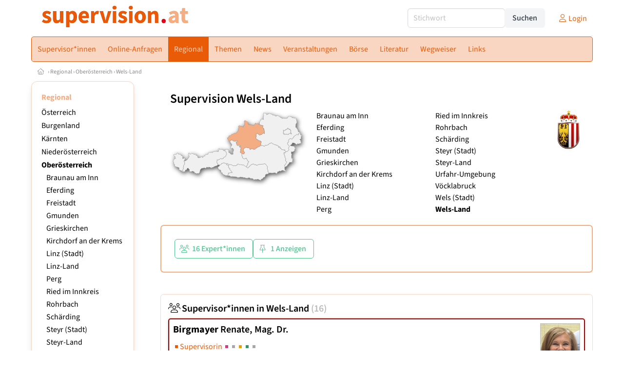

--- FILE ---
content_type: text/html
request_url: https://www.supervision.at/oberoesterreich/wels-land
body_size: 17657
content:
<!DOCTYPE HTML>
<html data-theme="light">
<head>
<meta name="viewport" content="width=device-width, initial-scale=1">
<meta http-equiv="Content-Type" content="text/html; charset=iso-8859-1">
<title>supervision.at: Supervision in Wels-Land</title>
<meta name="author" content="bestNET - www.bestNET.com">
<meta name="description" content="16 Supervisoren und Supervisorinnen bieten im Bezirk Wels-Land Supervision (professionelle Reflexion und Beratung von beruflichen Herausforderungen)">
<meta name="keywords" content="Supervision, Supervisor, Supervisorin, Supervisoren, Supervisorinnen, supervisorisch, Arbeit, Beruf, Reflexion,Rollenkonflikt, Teamkonflikt, Österreich, Burgenland, Kärnten, Niederösterreich, Oberösterreich, Salzburg, Steiermark, Tirol, Vorarlberg, Wien">
<meta name="language" content="deutsch">
<meta name="distribution" content="global">
<meta name="robots" content="index, follow">
<meta name="publisher" content="bestNET.com">
<meta name="company" content="bestNET.com">
<meta name="page-topic" content="Dienstleistungen">
<meta name="reply-to" content="webmaster@bestNET.com">
<meta name="revisit-after" content="14 days">
<meta http-equiv="cache-control" content="public">
<link rel="icon" type="image/gif" href="/pix/favicons/favicon_009302.gif">
<link rel="shortcut icon" type="image/x-icon" href="/pix/favicons/favicon_009302.ico">
<link rel="stylesheet" type="text/css" href="/css/fonts.css" media="all">
<link rel="stylesheet" type="text/css" href="/css/bulma_1_04.min.css" media="all">
<link rel="stylesheet" type="text/css" href="/css/css_basics.css" media="all">
<link href="/css/fontawesome.min.css" rel="stylesheet">
<link href="/css/light.min.css" rel="stylesheet">
<link rel="stylesheet" type="text/css" href="/css/css_tooltip.css" media="all">

    <style>
        svg {
            fill: #f0f0f0;
            stroke: #939292;
            stroke-width: 1;
            filter: drop-shadow( 2px 3px 5px rgba(0,0,0,.7) );
        }             

        /*Hover über Karte bzw. über die Links*/
        .list-of-states a.on {
              background: #F4AD83;
              color: white;
              font-weight: bold;
            }
        svg a.on path {
            fill: #F4AD83;
        }

        /*Vertikale Zentrierung der äußeren Map-Icons*/
        .list-of-states img {
            vertical-align: sub;
        }

        /*Icons auf der Map.*/
        svg image {
            pointer-events:none;
        }
		a:link {color: #ea5b07;}
a:visited {color: #ea5b07;}
a:hover {color: #ea5b07;text-decoration:underline;}
a:active {color: #ea5b07;}
.tabs li.is-active a {color: #1f2229;}
h1, a.h1, h1.a {font-family:SourceSans3;font-weight:600!important;font-size:1.6rem;margin-bottom:0.4rem;color:#000000;}
h2 {font-family:SourceSans3;font-size:1.35rem;margin-bottom:0.4rem;color:#000000;font-weight:600!important}
h3 {font-family:SourceSans3;font-size:1.2rem;margin-bottom:0.4rem;color:#000000;font-weight:600!important}
h4 {font-family:SourceSans3;font-size:1.1rem;margin-bottom:0.4rem;color:#000000;font-weight:600!important}
.bullet_berufsgruppe {list-style-image: url('/pix/icons/icon_sup1.gif');}
.navbar-item.has-dropdown.is-active .navbar-link,.navbar-item.has-dropdown:hover .navbar-link {background-color:#ea5b07;}
.navbar-dropdown {background-color:#F9D6C1;}
.button.is-primary{background-color:#F4AD83;border-color:transparent;color:#fff}.button.is-primary.is-hovered,.button.is-primary:hover{background-color:#ea5b07;border-color:transparent;color:#fff}.button.is-primary.is-focused,.button.is-primary:focus{border-color:transparent;color:#fff}.button.is-primary.is-focused:not(:active),.button.is-primary:focus:not(:active){box-shadow:0 0 0 .125em rgba(0,209,178,.25)}.button.is-primary.is-active,.button.is-primary:active{background-color:#ea5b07;border-color:transparent;color:#fff}.button.is-primary[disabled],fieldset[disabled] .button.is-primary{background-color:#F4AD83;border-color:transparent;box-shadow:none}.button.is-primary.is-inverted{background-color:#fff;color:#F4AD83}.button.is-primary.is-inverted:hover{background-color:#f2f2f2}.button.is-primary.is-inverted[disabled],fieldset[disabled] .button.is-primary.is-inverted{background-color:#fff;border-color:transparent;box-shadow:none;color:#F4AD83}.button.is-primary.is-loading::after{border-color:transparent transparent #fff #fff!important}.button.is-primary.is-outlined{background-color:transparent;border-color:#F4AD83;color:#F4AD83}.button.is-primary.is-outlined:focus,.button.is-primary.is-outlined:hover{background-color:#F4AD83;border-color:#F4AD83;color:#fff}.button.is-primary.is-outlined.is-loading::after{border-color:transparent transparent #F4AD83 #F4AD83!important}.button.is-primary.is-outlined[disabled],fieldset[disabled] .button.is-primary.is-outlined{background-color:transparent;border-color:#F4AD83;box-shadow:none;color:#F4AD83}.button.is-primary.is-inverted.is-outlined{background-color:transparent;border-color:#fff;color:#fff}.button.is-primary.is-inverted.is-outlined:focus,.button.is-primary.is-inverted.is-outlined:hover{background-color:#fff;color:#F4AD83}.button.is-primary.is-inverted.is-outlined[disabled],fieldset[disabled] .button.is-primary.is-inverted.is-outlined{background-color:transparent;border-color:#fff;box-shadow:none;color:#fff}
.submenu_header {color:#F4AD83;border-bottom:0px;padding:0px 4px 4px 0px;margin-bottom:0px;font-weight:bold;}
.submenu_header a {color:#F4AD83;}
.content blockquote {background-color:#FFFFFF;border-left:0px;padding:0px;}
@media screen and (max-width: 767px) {.box_standard {border-bottom:10px solid #F9D6C1;padding:15px;border-radius:0px;margin-bottom:10px;}}
@media screen and (min-width: 768px) {.box_standard {border:1px solid #F9D6C1;padding:15px;border-radius:7px;margin-bottom:20px;}}
@media screen and (max-width: 767px) {.box_prio1 {border:10px solid #F4AD83;padding:15px;border-radius:0px;margin-bottom:10px;}}
@media screen and (min-width: 768px) {.box_prio1 {border:2px solid #F4AD83;padding:15px;border-radius:7px;margin-bottom:20px;}}
@media screen and (max-width: 767px) {.non_bordered_box {border-bottom:10px solid #F9D6C1;padding:15px;border-radius:0px;margin-bottom:10px;}}
@media screen and (min-width: 768px) {.non_bordered_box {border:0px;padding:15px;border-radius:7px;margin-bottom:20px;}}
@media screen and (max-width: 767px) {.margin_box_cms {margin:10px 10px 0px 10px;}}
@media screen and (min-width: 768px) {.margin_box_cms {margin:10px 10px 20px 10px;}}
.box_prio2 {border:2px solid #AA0000;padding:15px;border-radius:7px;margin-bottom:20px;}
.box_form, .box_bg_light_ultra {border:0px solid #F4AD83;background-color:#DDDDDD;padding:15px;border-radius:7px;margin-bottom:20px;}

    </style>
<script language="JavaScript" src="/javascript.js"></script>
<script type="text/javascript" src="/javascript/jquery-3.7.1.min.js"></script>
<script type="text/javascript" src="/javascript/jquery.qrcode.min.js"></script>
<script type="text/javascript" src="/javascript/javascript_druckansicht.js"></script>
</head>

<body style="margin:0px;padding:0px;background-color:#FFFFFF;">
<div class="container" style="background-color:#FFFFFF;margin:auto;">
<div style="background-color:#FFFFFF;">
<div class="columns is-vcentered p-0 m-0 is-hidden-touch">
<div class="column has-text-left" style="margin-left:10px;">
<div><a href="https://www.supervision.at"><img src="/pix/nav/supervision_logo_rgb600.png" style="width:300px;" border="0" title="supervision.at"></a></div>
</div>
<div class="column is-narrow">
<form method="GET" action="https://www.supervision.at/go.asp" name="form_textsuche_mini" id="form_search1" ><input type="hidden" name="bereich_id" value="9302">
<input type="hidden" name="subbereich_id" value="0">
<input type="hidden" name="sektion" value="textsuche">
<input type="hidden" name="aktion" value="search">
<div class="field has-addons">
  <div class="control">
    <input class="input" type="text" name="suchtext" placeholder="Stichwort" value="" id="suchtext_mini1" style="width:200px;">
  </div>
  <div class="control">
    <input type="submit" class="button is-light" value="Suchen">
  </div>
</div>
</form>
</div>
<div class="column is-narrow">
<a href="/members" class="darkgrey1" title="Login für Expert*innen"><span class="icon"><i class="fal fa-user"></i></span><span class="is-hidden-desktop-only is-hidden-touch">Login</span></a>
</div>
</div>
</div>
<section>
<nav class="navbar" role="navigation" aria-label="main navigation">
  <div class="navbar-brand">
<a class="navbar-item is-hidden-desktop" href="https://www.supervision.at"><img src="/pix/nav/logo_supervision300.png" border="0" title="supervision.at"></a>
<a href="/members" class="is-hidden-desktop darkgrey1" title="Login für Expert*innen"><span class="icon" style="padding:24px;"><i class="fal fa-user"></i></span><span class="is-hidden-desktop-only is-hidden-touch">Login</span></a>
    <a role="button" class="navbar-burger burger" aria-label="menu" aria-expanded="false" data-target="navbarMainMenu">
      <span aria-hidden="true"></span>
      <span aria-hidden="true"></span>
      <span aria-hidden="true"></span>
    </a>
  </div>

  <div id="navbarMainMenu" class="navbar-menu black1" style="background-color:#F9D6C1;border:1px solid #ea5b07;border-radius:5px;color:#ea5b07;">
    <div class="navbar-start">
<div class="navbar-item is-hidden-desktop">
<form method="GET" action="https://www.supervision.at/go.asp" name="form_textsuche_mini" id="form_search2" ><input type="hidden" name="bereich_id" value="9302">
<input type="hidden" name="subbereich_id" value="0">
<input type="hidden" name="sektion" value="textsuche">
<input type="hidden" name="aktion" value="search">
<div class="field has-addons">
  <div class="control">
    <input class="input" type="text" name="suchtext" placeholder="Stichwort" value="" id="suchtext_mini2" style="width:200px;">
  </div>
  <div class="control">
    <input type="submit" class="button is-light" value="Suchen">
  </div>
</div>
</form>
</div>
<div class="navbar-item has-dropdown is-hoverable is-arrowless">
<a href="https://www.supervision.at/supervisorinnen" class="navbar-link is-arrowless" style="background-color:#F9D6C1;color:#ea5b07;border-radius:5px 0px 0px 5px;"><span class="is-hidden-touch is-hidden-fullhd">Supervisor*innen</span><span class="is-hidden-desktop-only is-hidden-widescreen-only is-hidden-fullhd"><span class="has-text-weight-bold">Supervisor*innen</span></span><span class="is-hidden-touch is-hidden-desktop-only is-hidden-widescreen-only">Supervisor*innen</span></a>
<div class="navbar-dropdown">
<a href="https://www.supervision.at/supervisorinnen-schnellsuche" class="navbar-item" style="background-color:#F9D6C1;">Schnellsuche</a>
<a href="https://www.supervision.at/supervisorinnen-detailsuche" class="navbar-item" style="background-color:#F9D6C1;">Detailsuche</a>
<a href="https://www.supervision.at/freie-plaetze-und-termine" class="navbar-item" style="background-color:#F9D6C1;">Suche nach freien Plätzen</a>
<a href="https://www.supervision.at/expertinnen-regional/oesterreich" class="navbar-item" style="background-color:#F9D6C1;">Regionalsuche</a>
<a href="https://www.supervision.at/bildergalerie" class="navbar-item" style="background-color:#F9D6C1;">Bildergalerie</a>
<a href="https://www.supervision.at/unternehmenszielgruppen" class="navbar-item" style="background-color:#F9D6C1;">Unternehmenszielgruppen</a>
<a href="https://www.supervision.at/fremdsprachen" class="navbar-item" style="background-color:#F9D6C1;">Fremdsprachen</a>
<a href="https://www.supervision.at/rollstuhlgerecht" class="navbar-item" style="background-color:#F9D6C1;">Rollstuhlgerechte Praxen</a>
<a href="https://www.supervision.at/hausbesuche" class="navbar-item" style="background-color:#F9D6C1;">Hausbesuche</a>
<a href="https://www.supervision.at/neuregistrierung" class="navbar-item" style="background-color:#F9D6C1;">Registrierung</a>
<a href="https://www.supervision.at/contents/14844/info-zum-ablauf-der-registrierung-fuer-expertinnen" class="navbar-item" style="background-color:#F9D6C1;">Info zur Registrierung für Supervisor*innen</a>
</div></div><div class="navbar-item has-dropdown is-hoverable is-arrowless">
<a href="https://www.supervision.at/online-anfragen" class="navbar-link is-arrowless" style="background-color:#F9D6C1;color:#ea5b07;"><span class="is-hidden-touch is-hidden-fullhd">Online-Anfragen</span><span class="is-hidden-desktop-only is-hidden-widescreen-only is-hidden-fullhd"><span class="has-text-weight-bold">Online-Anfragen</span></span><span class="is-hidden-touch is-hidden-desktop-only is-hidden-widescreen-only">Online-Anfragen</span></a>
<div class="navbar-dropdown">
<a href="https://www.supervision.at/online-anfragen-nutzungsbedingungen" class="navbar-item" style="background-color:#F9D6C1;">Nutzungsbedingungen</a>
<a href="https://www.supervision.at/neue-online-anfrage-eintragen" class="navbar-item" style="background-color:#F9D6C1;">Neue Anfrage eintragen</a>
<a href="https://www.supervision.at/online-anfrage-abrufen" class="navbar-item" style="background-color:#F9D6C1;">Antworten abrufen</a>
<a href="https://www.supervision.at/online-anfragen-faq" class="navbar-item" style="background-color:#F9D6C1;">FAQ / Hilfe</a>
</div></div><div class="navbar-item has-dropdown is-hoverable is-arrowless">
<a href="https://www.supervision.at/regional" class="navbar-link is-arrowless" style="background-color:#ea5b07;color:#F9D6C1;"><span class="is-hidden-touch is-hidden-fullhd">Regional</span><span class="is-hidden-desktop-only is-hidden-widescreen-only is-hidden-fullhd"><span class="has-text-weight-bold">Regional</span></span><span class="is-hidden-touch is-hidden-desktop-only is-hidden-widescreen-only">Regional</span></a>
<div class="navbar-dropdown">
<a href="https://www.supervision.at/oesterreich" class="navbar-item" style="background-color:#F9D6C1;">Österreich</a>
<a href="https://www.supervision.at/burgenland" class="navbar-item" style="background-color:#F9D6C1;">Burgenland</a>
<a href="https://www.supervision.at/kaernten" class="navbar-item" style="background-color:#F9D6C1;">Kärnten</a>
<a href="https://www.supervision.at/niederoesterreich" class="navbar-item" style="background-color:#F9D6C1;">Niederösterreich</a>
<a href="https://www.supervision.at/oberoesterreich" class="navbar-item" style="background-color:#F9D6C1;">Oberösterreich</a>
<a href="https://www.supervision.at/salzburg" class="navbar-item" style="background-color:#F9D6C1;">Salzburg</a>
<a href="https://www.supervision.at/steiermark" class="navbar-item" style="background-color:#F9D6C1;">Steiermark</a>
<a href="https://www.supervision.at/tirol" class="navbar-item" style="background-color:#F9D6C1;">Tirol</a>
<a href="https://www.supervision.at/vorarlberg" class="navbar-item" style="background-color:#F9D6C1;">Vorarlberg</a>
<a href="https://www.supervision.at/wien" class="navbar-item" style="background-color:#F9D6C1;">Wien</a>
<a href="https://www.supervision.at/kartenansicht" class="navbar-item" style="background-color:#F9D6C1;">Kartenansicht</a>
<a href="https://www.supervision.at/regionen" class="navbar-item" style="background-color:#F9D6C1;">Regionen</a>
</div></div><div class="navbar-item has-dropdown is-hoverable is-arrowless">
<a href="https://www.supervision.at/themen" class="navbar-link is-arrowless" style="background-color:#F9D6C1;color:#ea5b07;"><span class="is-hidden-touch is-hidden-fullhd">Themen</span><span class="is-hidden-desktop-only is-hidden-widescreen-only is-hidden-fullhd"><span class="has-text-weight-bold">Themen</span></span><span class="is-hidden-touch is-hidden-desktop-only is-hidden-widescreen-only">Themen</span></a>
<div class="navbar-dropdown">
<a href="https://www.supervision.at/fachgebiete" class="navbar-item" style="background-color:#F9D6C1;">Fachgebiete</a>
<a href="https://www.supervision.at/methoden" class="navbar-item" style="background-color:#F9D6C1;">Methoden</a>
<a href="https://www.supervision.at/zertifikate" class="navbar-item" style="background-color:#F9D6C1;">Zertifikate</a>
</div></div><a href="https://www.supervision.at/news" class="navbar-item"  style="background-color:#F9D6C1;color:#ea5b07;"><span class="is-hidden-touch is-hidden-fullhd">News</span><span class="is-hidden-desktop-only is-hidden-widescreen-only is-hidden-fullhd"><span class="has-text-weight-bold">News</span></span><span class="is-hidden-touch is-hidden-desktop-only is-hidden-widescreen-only">News</span></a>
<div class="navbar-item has-dropdown is-hoverable is-arrowless">
<a href="https://www.supervision.at/veranstaltungen" class="navbar-link is-arrowless" style="background-color:#F9D6C1;color:#ea5b07;"><span class="is-hidden-touch is-hidden-fullhd">Veranstaltungen</span><span class="is-hidden-desktop-only is-hidden-widescreen-only is-hidden-fullhd"><span class="has-text-weight-bold">Veranstaltungen</span></span><span class="is-hidden-touch is-hidden-desktop-only is-hidden-widescreen-only">Veranstaltungen</span></a>
<div class="navbar-dropdown">
<a href="https://www.supervision.at/veranstaltungen-schnellsuche" class="navbar-item" style="background-color:#F9D6C1;">Schnellsuche</a>
<a href="https://www.supervision.at/veranstaltungen-detailsuche" class="navbar-item" style="background-color:#F9D6C1;">Detailsuche</a>
<a href="https://www.supervision.at/veranstaltungen-regional/oesterreich" class="navbar-item" style="background-color:#F9D6C1;">Regionalsuche</a>
<a href="https://www.supervision.at/veranstaltungskalender" class="navbar-item" style="background-color:#F9D6C1;">Kalendersuche</a>
<a href="https://www.supervision.at/veranstaltungen-veranstaltungsorte" class="navbar-item" style="background-color:#F9D6C1;">Veranstaltungsorte</a>
<a href="https://www.supervision.at/veranstaltungen-regional/oesterreich" class="navbar-item" style="background-color:#F9D6C1;">Regionalsuche</a>
<a href="https://www.supervision.at/veranstaltungen-veranstalter" class="navbar-item" style="background-color:#F9D6C1;">Veranstalter*innen</a>
<a href="https://www.supervision.at/veranstaltungen-referentinnen" class="navbar-item" style="background-color:#F9D6C1;">Referent*innen</a>
<a href="https://www.supervision.at/neue-veranstaltung-eintragen" class="navbar-item" style="background-color:#F9D6C1;">Neue Veranstaltung eintragen</a>
</div></div><div class="navbar-item has-dropdown is-hoverable is-arrowless">
<a href="https://www.supervision.at/anzeigen-boerse" class="navbar-link is-arrowless" style="background-color:#F9D6C1;color:#ea5b07;"><span class="is-hidden-touch is-hidden-fullhd">Börse</span><span class="is-hidden-desktop-only is-hidden-widescreen-only is-hidden-fullhd"><span class="has-text-weight-bold">Börse</span></span><span class="is-hidden-touch is-hidden-desktop-only is-hidden-widescreen-only">Börse</span></a>
<div class="navbar-dropdown">
<a href="https://www.supervision.at/aktuelle-anzeigen" class="navbar-item" style="background-color:#F9D6C1;">Aktuelle Anzeigen</a>
<a href="https://www.supervision.at/anzeigen-pinnwand" class="navbar-item" style="background-color:#F9D6C1;">Pinnwand</a>
<a href="https://www.supervision.at/praxisraeume" class="navbar-item" style="background-color:#F9D6C1;">Praxisräume</a>
<a href="https://www.supervision.at/stellenmarkt" class="navbar-item" style="background-color:#F9D6C1;">Stellenmarkt</a>
<a href="https://www.supervision.at/anzeigen-suche" class="navbar-item" style="background-color:#F9D6C1;">Anzeigen suchen</a>
<a href="https://www.supervision.at/neue-anzeige-eintragen" class="navbar-item" style="background-color:#F9D6C1;">Neue Anzeige eintragen</a>
</div></div><div class="navbar-item has-dropdown is-hoverable is-arrowless">
<a href="https://www.supervision.at/fachliteratur" class="navbar-link is-arrowless" style="background-color:#F9D6C1;color:#ea5b07;"><span class="is-hidden-touch is-hidden-fullhd">Literatur</span><span class="is-hidden-desktop-only is-hidden-widescreen-only is-hidden-fullhd"><span class="has-text-weight-bold">Literatur</span></span><span class="is-hidden-touch is-hidden-desktop-only is-hidden-widescreen-only">Literatur</span></a>
<div class="navbar-dropdown">
<a href="https://www.supervision.at/fachliteratur" class="navbar-item" style="background-color:#F9D6C1;">Fachliteratur</a>
<a href="https://www.supervision.at/publikationen" class="navbar-item" style="background-color:#F9D6C1;">Publikationen</a>
<a href="https://www.supervision.at/fachartikel" class="navbar-item" style="background-color:#F9D6C1;">Fachartikel</a>
<a href="https://www.supervision.at/lexikon" class="navbar-item" style="background-color:#F9D6C1;">Lexikon</a>
</div></div><div class="navbar-item has-dropdown is-hoverable is-arrowless">
<a href="https://www.supervision.at/contents/3392/wegweiser-supervision" class="navbar-link is-arrowless" style="background-color:#F9D6C1;color:#ea5b07;"><span class="is-hidden-touch is-hidden-fullhd">Wegweiser</span><span class="is-hidden-desktop-only is-hidden-widescreen-only is-hidden-fullhd"><span class="has-text-weight-bold">Wegweiser</span></span><span class="is-hidden-touch is-hidden-desktop-only is-hidden-widescreen-only">Wegweiser</span></a>
<div class="navbar-dropdown">
<a href="https://www.supervision.at/contents/3391/supervision-aus-der-sicht-der-oesterreichischen-vereinigung-fuer-supervision-oevs-" class="navbar-item" style="background-color:#F9D6C1;">Supervision aus der Sicht der ÖVS</a>
<a href="https://www.supervision.at/contents/3399/ausbildung-standards-oevs" class="navbar-item" style="background-color:#F9D6C1;">Ausbildung-Standards (ÖVS)</a>
<a href="https://www.supervision.at/contents/3428/ethische-richtlinien-fuer-supervisorinnen-der-oevs" class="navbar-item" style="background-color:#F9D6C1;">Ethische Richtlinien (ÖVS)</a>
<a href="https://www.supervision.at/contents/2807/supervision-aus-der-sicht-des-oesterreichischen-bundesverbandes-fuer-psychotherapie-oebvp-" class="navbar-item" style="background-color:#F9D6C1;">Supervision aus der Sicht des ÖBVP</a>
<a href="https://www.supervision.at/contents/15329/supervision-wko" class="navbar-item" style="background-color:#F9D6C1;">Supervision (WKO)</a>
</div></div><div class="navbar-item has-dropdown is-hoverable is-arrowless">
<a href="https://www.supervision.at/links-zu-bestnet-expertinnen" class="navbar-link is-arrowless" style="background-color:#F9D6C1;color:#ea5b07;"><span class="is-hidden-touch is-hidden-fullhd">Links</span><span class="is-hidden-desktop-only is-hidden-widescreen-only is-hidden-fullhd"><span class="has-text-weight-bold">Links</span></span><span class="is-hidden-touch is-hidden-desktop-only is-hidden-widescreen-only">Links</span></a>
<div class="navbar-dropdown">
<a href="https://www.supervision.at/links-zu-bestnet-expertinnen" class="navbar-item" style="background-color:#F9D6C1;">Links zu Homepages von bestNET.Kund*innen</a>
<a href="https://www.supervision.at/links-zu-bestnet-portalen" class="navbar-item" style="background-color:#F9D6C1;">Links zu bestNET.Portalen</a>
<a href="https://www.supervision.at/linkempfehlungen-von-bestnet" class="navbar-item" style="background-color:#F9D6C1;">Nützliche Links</a>
</div>
</div>
 </div>
 <div class="navbar-end">
   <div class="navbar-item">
   </div>
</div>
</div>
</nav>
<!-- navbar end -->
</section>
<div class="darkgrey1 is-size-7" style="padding:8px;"><a href="/"><span class="icon"><i class="fal fa-home"></i></span></a>  &rsaquo;  <a href="/regional">Regional</a>  &rsaquo; <a href="/oberoesterreich">Oberösterreich</a>  &rsaquo; <a href="/wels-land">Wels-Land</a></div>
<div class="columns">
<div class="column is-clipped is-hidden-mobile is-size-7 is-size-6-widescreen is-one-fifth-tablet is-one-fifth-desktop is-one-fifth-widescreen is-one-quarter-fullhd" style="margin-left:0px;margin-right:30px;" id="portal_navigationsleiste">
<span onClick="document.getElementById('portal_navigationsleiste').classList.toggle('is-hidden-mobile');document.getElementById('button_suchmenue_einblenden').classList.toggle('is-hidden-mobile');document.getElementById('button_suchmenue_ausblenden').classList.toggle('is-hidden-mobile');" class="button is-hidden-tablet is-light is-pulled-right is-size-7" id="button_suchmenue_ausblenden"><span class="icon"><i class="fal fa-times"></i></span><span>Suchmenü ausblenden</span></span><div class="box_left box" style="border:1px solid #F9D6C1;">
<div>
<div class="submenu_header">
<span style="color:#ea5b07;font-weight:bold;"><a href="/regional">Regional</a></span></div>
<div class="submenu_body">
<div style="text-align:left;">
<ul style="margin-top:3px;margin-bottom:3px;">
<li class="black1">
<a href="https://www.supervision.at/oesterreich">Österreich</a></li>
</ul>
<ul style="margin-top:3px;margin-bottom:3px;">
<li class="black1">
<a href="https://www.supervision.at/burgenland">Burgenland</a></li>
</ul>
<ul style="margin-top:3px;margin-bottom:3px;">
<li class="black1">
<a href="https://www.supervision.at/kaernten">Kärnten</a></li>
</ul>
<ul style="margin-top:3px;margin-bottom:3px;">
<li class="black1">
<a href="https://www.supervision.at/niederoesterreich">Niederösterreich</a></li>
</ul>
<ul style="margin-top:3px;margin-bottom:3px;">
<li class="black1">
<a href="https://www.supervision.at/oberoesterreich"><span class="has-text-weight-bold">Oberösterreich</span></a><div style="width:100%;">
<div class="sub_submenu_link" style="padding-top:2px;padding-left:10px;">
<span class="sub_submenu_link"><a href="https://www.supervision.at/oberoesterreich/braunau-am-inn">Braunau am Inn</a></span></div><div class="sub_submenu_link" style="padding-top:2px;padding-left:10px;">
<span class="sub_submenu_link"><a href="https://www.supervision.at/oberoesterreich/eferding">Eferding</a></span></div><div class="sub_submenu_link" style="padding-top:2px;padding-left:10px;">
<span class="sub_submenu_link"><a href="https://www.supervision.at/oberoesterreich/freistadt">Freistadt</a></span></div><div class="sub_submenu_link" style="padding-top:2px;padding-left:10px;">
<span class="sub_submenu_link"><a href="https://www.supervision.at/oberoesterreich/gmunden">Gmunden</a></span></div><div class="sub_submenu_link" style="padding-top:2px;padding-left:10px;">
<span class="sub_submenu_link"><a href="https://www.supervision.at/oberoesterreich/grieskirchen">Grieskirchen</a></span></div><div class="sub_submenu_link" style="padding-top:2px;padding-left:10px;">
<span class="sub_submenu_link"><a href="https://www.supervision.at/oberoesterreich/kirchdorf-an-der-krems">Kirchdorf an der Krems</a></span></div><div class="sub_submenu_link" style="padding-top:2px;padding-left:10px;">
<span class="sub_submenu_link"><a href="https://www.supervision.at/oberoesterreich/linz-stadt">Linz (Stadt)</a></span></div><div class="sub_submenu_link" style="padding-top:2px;padding-left:10px;">
<span class="sub_submenu_link"><a href="https://www.supervision.at/oberoesterreich/linz-land">Linz-Land</a></span></div><div class="sub_submenu_link" style="padding-top:2px;padding-left:10px;">
<span class="sub_submenu_link"><a href="https://www.supervision.at/oberoesterreich/perg">Perg</a></span></div><div class="sub_submenu_link" style="padding-top:2px;padding-left:10px;">
<span class="sub_submenu_link"><a href="https://www.supervision.at/oberoesterreich/ried-im-innkreis">Ried im Innkreis</a></span></div><div class="sub_submenu_link" style="padding-top:2px;padding-left:10px;">
<span class="sub_submenu_link"><a href="https://www.supervision.at/oberoesterreich/rohrbach">Rohrbach</a></span></div><div class="sub_submenu_link" style="padding-top:2px;padding-left:10px;">
<span class="sub_submenu_link"><a href="https://www.supervision.at/oberoesterreich/schaerding">Schärding</a></span></div><div class="sub_submenu_link" style="padding-top:2px;padding-left:10px;">
<span class="sub_submenu_link"><a href="https://www.supervision.at/oberoesterreich/steyr-stadt">Steyr (Stadt)</a></span></div><div class="sub_submenu_link" style="padding-top:2px;padding-left:10px;">
<span class="sub_submenu_link"><a href="https://www.supervision.at/oberoesterreich/steyr-land">Steyr-Land</a></span></div><div class="sub_submenu_link" style="padding-top:2px;padding-left:10px;">
<span class="sub_submenu_link"><a href="https://www.supervision.at/oberoesterreich/urfahr-umgebung">Urfahr-Umgebung</a></span></div><div class="sub_submenu_link" style="padding-top:2px;padding-left:10px;">
<span class="sub_submenu_link"><a href="https://www.supervision.at/oberoesterreich/voecklabruck">Vöcklabruck</a></span></div><div class="sub_submenu_link" style="padding-top:2px;padding-left:10px;">
<span class="sub_submenu_link"><a href="https://www.supervision.at/oberoesterreich/wels-stadt">Wels (Stadt)</a></span></div><div class="has-text-weight-bold" style="padding-top:2px;padding-left:10px;">
<span class="has-text-weight-bold"><a href="https://www.supervision.at/oberoesterreich/wels-land">Wels-Land</a></span></div></div>
</li>
</ul>
<ul style="margin-top:3px;margin-bottom:3px;">
<li class="black1">
<a href="https://www.supervision.at/salzburg">Salzburg</a></li>
</ul>
<ul style="margin-top:3px;margin-bottom:3px;">
<li class="black1">
<a href="https://www.supervision.at/steiermark">Steiermark</a></li>
</ul>
<ul style="margin-top:3px;margin-bottom:3px;">
<li class="black1">
<a href="https://www.supervision.at/tirol">Tirol</a></li>
</ul>
<ul style="margin-top:3px;margin-bottom:3px;">
<li class="black1">
<a href="https://www.supervision.at/vorarlberg">Vorarlberg</a></li>
</ul>
<ul style="margin-top:3px;margin-bottom:3px;">
<li class="black1">
<a href="https://www.supervision.at/wien">Wien</a></li>
</ul>
<ul style="margin-top:3px;margin-bottom:3px;">
<li class="black1">
<a href="https://www.supervision.at/kartenansicht">Kartenansicht</a></li>
</ul>
<ul style="margin-top:3px;margin-bottom:3px;">
<li class="black1">
<a href="https://www.supervision.at/regionen">Regionen</a></li>
</ul>
</div>
</div>
</div>
</div>
<br><div class="box_left box" style="border:1px solid #F9D6C1;">
<div style="background-color:#FFFFFF;width:100%;">
<div align="center" class="black1" style="padding-top:10px;padding-bottom:10px;">
	<a href="Https://www.besthelp.at" target="_blank"><img alt="" src="/pix/cms/000636.png" style="width: 173px; " /><br />
	Expert*innen aus verschiedenen Berufsgruppen</a></div></div>
</div>
<br><br>
</div>
<div class="column has-text-left">
<span onClick="document.getElementById('portal_navigationsleiste').classList.toggle('is-hidden-mobile');document.getElementById('button_suchmenue_einblenden').classList.toggle('is-hidden-mobile');" class="button is-hidden-tablet is-light is-pulled-right is-size-7" id="button_suchmenue_einblenden"><span class="icon"><i class="fal fa-plus-circle"></i></span><span>Suchmenü einblenden</span></span>
<div style="margin:20px;">
<h1>Supervision Wels-Land</h1>
<div class="columns is-mobile is-marginless">
<div class="column is-narrow is-hidden-mobile" style="width:300px;">
<div class="columns is-mobile">
<div class="column  is-right">
<svg id="states" xmlns="http://www.w3.org/2000/svg" viewBox="0 0 512 280" width="100%" height="100%">
<a id="burgenland" xlink:href="/burgenland"><g><path fill="#F0F0F0" style="stroke:#939292;stroke-width:1;" d="M494.44 86.56l-1.74 1.74-1.68 1.68-.65-.78-2.84 1.04.78 2.2-.13 2.06-.78 1.03-1.42-1.03-2.58-1.8h-2.2l-2.06 1.8-1.55 2.2-2.72 1.55-2.45 1.03-1.94 1.03-.13 2.84-.51 1.55-1.94 1.04-1.68.77v2.2l-1.3 1.16-1.8 1.42-1.3-1.29-2.45-1.55-1.55.52-3.22.64-1.81 1.55-.9 1.3-1.82 2.58.4 2.06.38 2.46-1.16 1.94v1.8l-1.68-.25-1.55 1.42v2.97l.51 2.2.4 1.16 1.15 1.8 1.43 1.17 2.2 2.2.9 1.15.12 1.43-1.16 1.42v1.55l-.51 1.42-1.3 1.03-.25 1.55.12 2.58 2.07 2.07-.77 2.07-1.81 2.06-2.07 1.68-2.2 1.94-2.45.26-2.97.26.13.13-1.8 2.97-1.95 2.71-1.42-2.84h-1.29v1.03l-.13 1.68-1.03.65.9 2.84 1.17 2.84.77 2.2 1.3 2.84.5 2.97.14 2.45 1.03 1.81 1.16 1.55.13 1.42v2.2l-.77 2.97.39 2.32 2.06 2.2 2.2 1.42-.13 2.58-1.3 1.94-1.41 2.58-1.42 2.33-1.04 2.07-.9.13-1.94 1.55.26 3.35.9 1.3 1.42 1.29v1.75l1.42-.98 2.46-1.94 2.45-.64 2.46-3.75 1.29-1.68.52-2.06 2.32-.26.52-1.16.51-1.68 1.3-1.3.51-1.54.26-1.55.9.77h1.04l2.2-.9 1.67.51 1.55-.9 1.94 1.16 1.16-.9 1.04.26 2.45-.13.65-.65-.65-.9-1.8-.52h-2.2l.38-1.42 3.23-1.42.9-1.81h-1.93l-1.42-2.45 1.16-1.3 1.03-1.16.78-.52.65-1.42-.9-1.16-1.69.13-2.32 1.68-.65-2.33.78-1.03-.78-1.42h-1.03l-.9-1.94.9-1.42.13-3.87-.13-2.46 1.03-1.8-.13-3.24-1.8-.38.38-3.62-.77-2.45.64-1.3h1.16l1.81 1.81 1.55-1.8 2.97-.13 4.27-4 1.55-1.95-.65-1.68-.52-1.93 1.81-.78 1.42-1.16-.13-2.2-2.84-1.8-.26-3.62-2.58-2.2-2.2.9-5.03-1.93-1.81.65-4.52-1.81 1.29-1.94h1.68l1.29-2.2 3.1-1.68-.9-2.32.64-1.42h2.84l2.07-1.03 2.07 1.55 2.2-.13.38.9h1.16l1.04.65.77 2.06 1.68.9 4.78 1.3 1.55-4.52 1.55 2.45 9.17-2.71 3.75-.13-1.55-2.58.13-3.88-1.43-1.55-.12-1.16.64-1.42-.77-1.42-3.23-2.33v-.77l2.97-.65 2.2-2.58-.26-4 .64-2.2-.52-1.42 2.98-4.26-1.04-1.3-3.74-.13-.65-2.97-.13-2.97-.39-1.93-.7-.87" /></g></a>
<a id="kaernten" xlink:href="/kaernten"><g><path fill="#F0F0F0" style="stroke:#939292;stroke-width:1;" d="M214.06 205.8l1.3-1.03.38-1.94 3.23 1.55 1.8 1.17 2.07 1.29 3.1.38 3.75.52h2.58l2.84 1.55 2.85 1.55 2.84 1.68 3.1-.65h2.32l2.72.26 3.1-1.16 1.93-.39.52-1.8 1.3-2.59 2.83-.77 2.07.77 2.32 1.3 2.85.25 2.84.13h2.06l2.72.9 1.29.52 3.1-.13h2.32l1.42.9 1.55 1.56 1.68 1.42 2.07.9 2.84 2.07.39-.13 1.68 2.71 1.8 1.3 1.43.64 2.84-1.3.77-1.8 2.07-1.81 1.81-.9.9-1.68.9-1.81 1.56-1.42 1.94-.78 2.06-1.29 2.07-1.03 1.55-.78 1.68-.26h.9l1.16-.38 1.17-.26.77 1.29.9 1.55 1.69.39 1.8-.13 2.59-.26.77-.26 1.04 2.46.9.51h1.68l1.68-.9 1.29-1.16 1.3-.9h1.02l1.17-.4 3.23-.12 1.16-.65h1.16l1.55.39h1.16l1.55-.52h1.42l1.94-.13 1.81-.26 1.42-.13h1.68l1.3-.38 2.32-.9 1.55-.52 1.55 1.55 2.06 1.03 1.3 1.55 1.42 2.32 1.42 1.94 1.93 2.46 1.04 1.55.13 2.32-1.17 2.07-.51 1.68.39 2.06.77 1.42.9 1.04.78 2.32v3.1l.39 2.97.26 1.04 1.67.64 2.2 1.81 1.76 1.02-.47.4-4.52 1.03-1.42 2.85-.77 1.29-2.59-2.71-1.55 2.2-3.74.38-2.85 10.2-5.3 1.17-1.41 3.48-1.68.26-1.16 1.94-4.91 1.42v3.36l-1.16 1.94-3.75-3.5-1.16 1.17-1.81-.77-1.55-1.04-1.55-1.68-4.78 1.04-2.58.9-1.81-.9-4.14.64-4.39.65-2.84-4.14-4.26-.51-3.88.26-4.78-3.23-4.39.13-3.1 1.8-5.68-.51-6.72-2.46-2.2 1.3-2.06-1.94-2.07.51-1.93-1.55-3.62 1.17-2.33-1.55-5.68 2.2-5.17.25-5.55-2.84-5.94-.39-7.1-.39-6.6.13-5.55-2.97-1.29-.64-4 .13-2.7-.17.4.2.36-1.33s1.03-2.32 1.68-2.7c.64-.4.9-3.24.9-3.24l.13-3.36 2.2.13 2.71.13 2.45-1.42 2.85-1.68 2.06 1.81 2.2.26-.52-2.97-1.94-1.94-2.06-2.84-2.33-1.94-1.93-2.2-.26-2.84-1.04-2.84-2.45-.38-.9-2.2-1.55-1.94.64-2.45 1.3-3.49-4.01-1.16-4.13-.9-.78-3.1" /></g></a>
<a id="niederoesterreich" xlink:href="/niederoesterreich"><g><path fill="#F0F0F0" style="stroke:#939292;stroke-width:1;" d="M355.5 11.29l-.25 2.2-.77 2.07 1.42 5.94-.4 1.94-.5 2.06.25 1.68-.13 1.55-.77 2.46.52 1.68.9 1.68-.78 1.68h-.77l-1.42-.78-3.36-.52h-3.74l-.65 4.78-4 4.27-.91 3.48.26 4.52-.9 3.1.12-.12v1.42h2.2l2.2.38 2.58 1.04 2.32.77 2.85.26 2.45 1.55-.4 1.42-1.28.13-1.16 1.68-.4 1.16.4 1.29 2.97 2.33 1.29.52.13 3.23h1.55v.9l.13 2.45-.13 1.3 1.03 1.67.26 1.94-.13 2.97.13 2.58.39 4.14-.9-.52-1.17-.52-1.03-.9-1.42.13-1.16.13-1.3.9-1.67 1.8-1.3 1.69-1.3.52-1.54.38-1.42.39-1.55.39-2.32.64-2.6-.77-.9-.65-1.41-1.55-1.55-1.68-.4-1.03-1.8-.13-2.32-.26-2.6 2.07-.24 2.32.25 2.72-.64 2.58 1.29 2.45-.52.9-.64 1.82-1.17 2.45.52 1.94 2.58 2.06 1.43 1.16 1.42 1.17 1.42.26 1.29.77 1.03 1.03 1.94 1.55 2.07.65 1.55.64h1.42l2.06.91 2.33 1.94.39 2.06-1.04.78v1.81l-.9 1.93-.65 1.17v1.55l.9 2.45-.43 2.25.57.98 1.42 1.16 1.55-1.29 3.6.13 1.43.26 1.04.51 2.06 1.81 1.68.26c.77.13 1.68-.64 1.68-.64l1.3-2.98 1.54-.38 2.33-.26 1.55.9 1.29-.38 2.2-1.17 2.45-1.03 2.71-.65 1.03-2.97.78-.5 1.3-1.43 1.67.38 2.06-.5 1.17-1.18 1.3-.25h2.05c.9 0 2.6 2.45 2.6 2.45l1.54 1.94s2.33.26 2.84.26c.52 0 2.58.77 2.58.77l1.81 2.2 2.71-.39h2.84l1.17 2.58 1.55.26 2.06.26h2.33l1.16 3.23 1.81 4.4 1.55-2.85 2.71.13.91 3.36-.26 2.58 2.71-.26 1.68 1.42 1.16 1.81.91 1.94H430.68l.65.9.9.52 2.46-.13 1.55-1.55.25 4 1.43 1.43 2.06 1.93 2.97-.26 2.46-.25 2.2-1.94 2.06-1.68 1.81-2.07.77-2.06-2.06-2.07-.13-2.58.26-1.55 1.3-1.04.5-1.42v-1.55l1.17-1.42-.13-1.42-.9-1.16-2.2-2.2-1.42-1.16-1.17-1.8-.38-1.17-.52-2.2v-2.97l1.55-1.42 1.68.26v-1.8l1.16-1.95-.39-2.45-.38-2.07 1.81-2.58.9-1.29 1.81-1.55 3.23-.65 1.55-.51 2.45 1.55 1.3 1.29 1.8-1.42 1.3-1.17v-2.19l1.67-.78 1.94-1.03.52-1.55.13-2.84 1.93-1.03 2.46-1.04 2.71-1.55 1.55-2.2 2.07-1.8h2.2l2.58 1.8 1.42 1.04.77-1.03.13-2.07-.77-2.2 2.84-1.03.64.78 1.68-1.68 1.75-1.75-.05-.09-.92-1.13h-1.16l-1.55-.52-1.68-1.8-1.42-.26L487 80l-.52-1.93-.77-2.07v-2.97l-1.94-.52-.52-.77-1.42-1.81-.51-2.33-3.36-1.8-.78-2.33.91-1.16-.13-6.6 1.55-3.35 1.55-2.84 1.81-3.1-1.3-3.62v-1.93l-.64-2.2-2.2-6.98-1.93-2.32-2.72 1.55h-3.74l-1.8-2.07-2.85-.4-.39 1.18-1.29.64-.52-1.68v-2.2l-1.94-1.8-2.7 1.29-4.79-2.58-1.94 1.29-2.58-.65-2.07 5.82-2.84 2.06-1.16-1.03h-1.16l-1.04 1.55-.9-.9h-.65l-4.26.38-4.65-.9-1.29 1.03h-2.84l-8.92-5.04-1.29-2.06-7.23-3.75h-3.49l-.26.9-.64 1.3-4.65-.4-.65-.9-1.55-1.03-2.2-1.16-3.22-.4-3.75-.76-2.45-3.36h-3.1l-5.04-2.46-2.32.9-2.07-1.41-.9 4-2.97-.13-1.94 1.55-1.94-.25 1.3-2.33-1.69-2.58h-4.52l-1.03-1.04-4.65-.26zm93.58 57.8h.06c.24.14.5.25.72.42.58.17.5.71.52 1.2.4.58.13 1.33.2 1.99.94.65 1.86 1.3 2.77 1.98.12.18.24.21.34.17.22-.1.37-.58.32-.84.02-.43-.28-1-.12-1.35.81-.1 1.6.18 2.29.6.66.24.16.76-.02 1.16-.45.51.3.65.27 1.16.52.16.65.73 1.27.66.44-.04.86-.27 1.33-.07-.09.82-.44 1.59-.6 2.4.59-.04.6.45 1.1.43a8.5 8.5 0 00-.5 2.08c.08.57-.19 1.06-.43 1.56-.28.42-.4.87-.21 1.36.23.5.18 1-.04 1.5.27.33-.23.76-.1 1.24.1.57 1 .2.72-.28.14 0 .23.03.28.07l.01.02h.01l.01.01v.02c.12.22-.36.66-.17.99 0 .02.03.04.04.06.04.04.1.09.17.13 0 .1.1.32.21.45.05.06.11.1.17.11a.2.2 0 00.06 0c.07 0 .16-.07.23-.23.02.09.06.16.1.2 0 .02.02.03.03.04l.04.03h.02l.03.01h.08c.16-.01.37-.16.61-.28.59-.1.61.68.3.97.36.3.49.95.24 1.3.11.38.11.6.03.73l-.02.03-.01.01-.03.03-.03.01c-.4.2-1.46-.52-2.04-.59-1.04-.17-1.42-1.36-2.33-1.78-.47-.46-1.08-.17-1.6.02-.47-.16-.72-.2-1.1.18-.23-.12-.39-.16-.52-.14a.42.42 0 00-.09.03l-.04.03c-.13.09-.23.27-.37.5-.45.3-.59.78-1.02 1.05-.49.77-1.32.63-2.17.63-.46.19.13.93-.01 1.34.04.26.15.5.15.64v.04l-.02.02v.01l-.03.03-.06.01c-.09 0-.23-.02-.44-.1-.52-.5-.67.37-1.23.1-.06.15-.13.23-.2.27l-.02.02h-.02-.06-.02l-.03-.01-.03-.02c-.14-.09-.3-.31-.52-.44-.66-.04-1.15-.62-1.83-.5-.72-.24-1.55-.24-2.18-.69-.64-.3-1.39-.37-2.05-.66a.51.51 0 00-.07.05c-.25.26-.35.83-.52 1.19a.58.58 0 01-.08.22.23.23 0 01-.04.05h-.01l-.02.01-.02.01h-.01-.02c-.06.02-.13 0-.2.02h-.02l-.02.01v.01a.2.2 0 00-.05.04c-.04.06-.07.17-.08.35-.01.12-.05.19-.09.22a.14.14 0 01-.07.02c-.22 0-.65-.52-.84-.67.06-.3-.01-.45-.15-.53-.17-.1-.46-.1-.73-.16a.47.47 0 01-.04.02l-.01.01c-.49.22-1.18-.94-1.9-.26-.73.65-1.9-.22-2.66.55-.4.21-.89.56-1.28.26.23-.49.82-.38 1.24-.59.27-.06.47-.17.57-.31l.03-.04a.45.45 0 00.04-.13.58.58 0 00-.1-.35c-.43.07-.88.1-1.31.2 0-.5-.57-.77-.65-1.27a.61.61 0 01-.17-.25v-.02-.01-.02-.01-.01l.01-.03h.01c.14-.2.88-.11 1.06-.38l.02-.03v-.02l.02-.01v-.03-.02-.02c-.55-.04-1.1-.11-1.64-.2a.7.7 0 01-.25.08h-.07-.02-.01l-.02-.01-.01-.01-.02-.01-.02-.02c-.2-.23-.06-.97-.34-1.33a.51.51 0 00-.22-.16c-.41-.03-.6-.1-.65-.21-.09-.21.33-.55.35-.93.23-.3.66-.58.84-.92.36-.21.3-.8.38-1.2.17-.46.42-.84-.03-1.2.18-.19.39-.36.46-.5l.02-.05v-.04-.03a.2.2 0 00-.01-.06.25.25 0 00-.05-.06.8.8 0 00-.3-.15.42.42 0 01-.04.03h-.03l-.03.01-.02.01h-.04c-.38 0-.73-.77-.47-1.03l.01-.02h.02v-.01l.02-.01h.02c.01-.02.04-.03.06-.03l.07-.01h.07a.3.3 0 000-.05l-.01-.02-.01-.01-.01-.02c-.16-.26-.9-.1-1.06-.14l-.02-.01v-.01-.02c.02-.04.1-.1.28-.2.23-.32.6-.36.73-.5l.02-.03v-.01-.01l.02-.02v-.02-.03-.04c-.62-.41-.47-1.22-.32-1.82.1-.48.43-.83.6-1.3.12-.16.17-.53.29-.72a.31.31 0 01.07-.08.18.18 0 01.06-.02h.05c.06.02.13.07.21.15.7.33 1.2.9 1.72 1.46.22.01.4.1.49.23.13.18.12.45-.05.72.23.56.78.45 1.19.29.16.04.24 0 .29-.08.07-.13.06-.36.13-.5l.02-.03.03-.03c.06-.04.13-.05.24-.03.34-.29.5-.58.65-.95a.78.78 0 01-.28-.05l-.01-.01-.01-.01v-.02l.02-.02.04-.03c.19-.1.67-.19.83-.2.75.1.64-.45 1.2-.71.13-.11.18-.2.17-.25a.14.14 0 00-.04-.08c-.11-.1-.45-.14-.55-.24v-.02h-.02v-.02-.03c0-.02.02-.06.06-.1.2-.36.68-.57 1.1-.52.5.44 1.25-.25 1.49-.6.34.14.63.13.82-.04l.05-.05a.75.75 0 00.12-.22c.3-.27 1.3-.34.9-.83-.06-.07-.09-.13-.09-.17l.01-.01v-.01-.01-.02l.04-.02c.2-.09.89.19.85.6a.6.6 0 010 .05l-.02.04c.47-.1.9.5 1.3.25-.1-.22-.1-.5.05-.66.1-.1.28-.16.53-.11.12-.01.18-.05.21-.1.1-.24-.4-.78-.2-1.05-.04-.15-.02-.24.03-.3.12-.14.42-.1.55-.16a.1.1 0 00.07-.09c0-.04-.02-.1-.08-.2-.16-.32-.01-.77-.29-1.13-.06-.18-.02-.31.06-.4.19-.2.6-.25.7-.48l.06-.05.03-.02h.09a.3.3 0 01.08.05c.18.17.38.6.75.5.3-.49.94-.62 1.48-.68z" /></g></a>
<a id="oberoesterreich" xlink:href="/oberoesterreich"><g><path fill="#F4AD83" style="stroke:#939292;stroke-width:1;" d="M225.19 119.7v-1.82l-.62-1.54.1-.26-1.68-1.55-3.23-1.94-1.29-2.84-.9-3.36 1.29-.65 1.8.26-.12-1.55.9-1.3 2.07-1.02.26-1.68v-1.68l1.55-.9h2.32l2.07-.4 1.68-.38.65-1.16 1.29-2.2.51-1.3 1.68-.25h1.94l1.03-.65.78-.77 1.42-.13 1.3-1.16 2.19-1.04 5.03-.13 1.55-.51 2.85-2.07 1.93-2.2 1.81-1.93 1.3-1.55.38-1.55.52-1.3.39-1.29v-1.93l-.13-1.81V70.6l.38-1.55 1.3-1.94-.9-2.32-.65-1.81v-1.42l1.29-1.04 1.8-.77 1.94-.52 1.68 1.16 1.04 1.04 1.55-.52.9-.13 1.16.9 2.07.14.52 1.03.77.9 1.94 1.17 1.16.51.9-1.16.26-3.23 1.68-.26 2.07-1.94V56.8l1.55-1.81-1.42-6.33 1.03-1.55-2.71-2.2 1.16-1.42.52-1.29.51-2.06 1.68.25 1.81.13 5.04 4.14 2.58.25 1.81 2.72 1.81 1.16v1.55l-1.94.9v1.17l1.3 1.16.12 1.03 2.33 1.3 7.88.12 2.06 1.17 1.94.12 1.68.26 1.68.52 1.94 1.3 1.93-2.08 1.43-1.67 1.55.12 1.16-2.58v-2.84l2.58-.65 1.55 1.81 1.68.78 1.68.77 1.3-1.29 1.28-1.03 1.17.64.38 1.55h2.07l.65 2.07 1.93.13.13-.13v1.42h2.2l2.2.39 2.58 1.03 2.32.78 2.84.25 2.46 1.55-.39 1.43-1.3.12-1.15 1.68-.4 1.17.4 1.29 2.97 2.32 1.29.52.13 3.23h1.55v.9l.13 2.46-.13 1.29 1.03 1.68.26 1.94-.13 2.97.13 2.58.39 4.13-.9-.51-1.17-.52-1.03-.9-1.42.12-1.17.13-1.29.9-1.68 1.82-1.29 1.68-1.29.51-1.55.39-1.42.39-1.55.38-2.33.65-2.58-.77-.9-.65-1.42-1.55-1.55-1.68-.4-1.03-1.8-.13-2.33-.26-2.58 2.07-.26 2.32.26 2.71-.64 2.59 1.29 2.45-.52.9-.65 1.81-1.16 2.46.52 1.94 2.58 2.06 1.42 1.17 1.42 1.16 1.42.26 1.3.77 1.03 1.03 1.94 1.55 2.06.65 1.55.65h1.42l2.07.9 2.33 1.94.38 2.06-1.03.78v1.8l-.9 1.95-.65 1.16v1.55l.9 2.45-.38 2.33-1.42 1.29-2.07 2.45-2.33 1.04-3.48 1.29-1.68.64-3.23 1.3.13 1.29-.9 1.29-2.07.13h-1.42l-.9.77-1.69 2.59-.51 1.29s-1.3.39-1.81.39h-1.68l-4-.52-1.43-.9-1.55-1.81h-1.03l-1.8.38-.91 1.42-1.68.13-2.07.26-.77 1.81-1.04-.13.13-1.68-.26-1.29-2.2-1.94-2.19-1.93h-.26l-2.45.64-.9-.9-.65.13-2.32-.26-1.04-.26-2.32-1.68-2.07 1.55-2.97 1.68-4.26 2.58-.26.65-.13 2.32v3.87l.26 1.69.77 1.42 1.42 1.16 1.3 1.55.51 1.42v2.07l-.39.39-1.67 1.16-.4 1.16-.38 1.42-1.68-.39-2.97-.38-2.58-.65h.13l-2.33-1.55-2.07-1.68-2.7-1.68-.14-2.2.78-2.32 1.16-2.06-.26-2.07-.9-.9 1.29-4.01 1.16-3.62-.26-1.68-.9-.38-2.2-.26-2.58-1.55-1.55-1.3v-.51h5.55l.78-.77-.13-1.17-3.36-1.55-4.65-.38-2.2.12h-3.22l-1.3-2.45-1.54-4.9-1.04-4.01.9-3.1 3.24.13 1.67.13v-1.68l-1.03-1.55-2.58-.52-2.59.39-1.67 1.55-4.27.13-4.39-.65-2.84-2.58-1.3-1.3-2.45.14-2.06.64-1.42.13-.52 1.3-.78 2.19-3.75 1" /></g></a>
<a id="salzburg" xlink:href="/salzburg"><g><path fill="#F0F0F0" style="stroke:#939292;stroke-width:1;" d="M213.88 205.86l1.3-1.03.38-1.94 3.23 1.55 1.81 1.17 2.07 1.29 3.1.38 3.74.52h2.59l2.84 1.55 2.84 1.55 2.84 1.68 3.1-.65h2.33l2.71.26 3.1-1.16 1.94-.39.51-1.8 1.3-2.59 2.84-.77 2.06.77 2.33 1.3 2.84.25 2.84.13h2.07l2.71.9 1.3.52 3.1-.13h2.32l1.42.9 1.55 1.56 1.68 1.42 2.06.9 2.85 2.07 1.55-.65 1.42-1.55-.13-2.06 1.03-1.94 1.03-2.07 1.3-1.8-.52-3.24.65-1.8 2.84-1.94.77-1.16-.13-1.68-2.45-.65-1.03-.65-1.68-3.48-1.3-2.59-1.42-2.32-1.68-3.49-1.8.13-.4 1.42-.5.9-2.85-.77-1.16 1.03-.78.78-2.97-1.81-2.06-1.42-1.04-.52-1.55-5.16-1.42-3.62-.77-2.84.9-3.88.26-.77-2.33-1.55-2.06-1.68-2.72-1.68-.12-2.2.77-2.32 1.16-2.07-.26-2.06-.9-.9 1.3-4.01 1.15-3.62-.25-1.68-.9-.39-2.2-.25-2.59-1.55-1.55-1.3v-.51h5.56l.77-.78-.13-1.16-3.36-1.55-4.65-.39-2.2.13h-3.22l-1.3-2.45-1.54-4.91-1.04-4 .9-3.1 3.24.12 1.68.13v-1.68l-1.04-1.55-2.58-.51-2.58.38-1.68 1.55-4.26.13-4.4-.64-2.84-2.59-1.29-1.29-2.45.13-2.07.65-1.42.13-.52 1.29-.77 2.2-3.76 1-.12-.23.9 1.16.91 1.04 2.07.77 2.97 4.4 3.23 5.16-2.33 4.9-1.94 2.2.13 2.84-1.29 2.72.9 1.29h4.4l1.94-1.68 2.84 2.84 1.03 2.58 1.55 2.85-1.68 1.8-.13 3.36h-1.29l-.52 1.3 1.17 1.29-1.17 1.68-.13 1.42s.78 1.55 1.43 1.55c.64 0-.26 2.2-.26 2.2l-1.68.64-.9 2.06-1.43-1.8-1.8 1.16-4.91-2.97-.13-1.16-3.1-2.72h-2.07l-1.68-3.48.9-2.85 1.68-.25-.9-1.81-3.23-1.55.13-2.07-2.2-1.16-1.29.39-2.71-.13-2.07 1.03-2.2-.13s-1.22 2.94-2.19 3.75l-.13-.26.78 2.97 2.06 1.29 2.33 1.03.26 2.85v1.93l1.29 1.55 1.03 1.42-1.8 2.97-1.17 1.55-.51 2.2-.65 2.2-1.42 1.93-1.68.78h-2.58l-3.5 3.36.14 1.93-5.94 2.33-3.23-2.2-1.42.52-2.33 2.07-3.74 1.68-2.85 1.55-3.61-.26-1.68.9.77 3.1-.9 1.68.13 3.75.26 2.97 1.93.77 1.04 1.17.13 3.1V210l.02-.2 1.78-.38 3.23-.71 1.55 1.16.13.13 3.62-.9 2.97-2.07.9-1.55.78-2.2 2.97-.77 2.33.51 2.32-2.06 1.94 1.16 1.68.39h2.45l3.1 2.2 1.03 1.15" /></g></a>
<a id="steiermark" xlink:href="/steiermark"><g><path fill="#F0F0F0" style="stroke:#939292;stroke-width:1;" d="M344.8 134.4l.6 1.05 1.42 1.16 1.55-1.29 3.62.13 1.42.26 1.03.52 2.07 1.8 1.68.26c.77.13 1.68-.64 1.68-.64l1.29-2.97 1.55-.4 2.32-.25 1.55.9 1.3-.38 2.2-1.17 2.45-1.03 2.7-.64 1.04-2.98.78-.51 1.29-1.42 1.68.38 2.06-.51 1.17-1.16 1.29-.26h2.07c.9 0 2.58 2.45 2.58 2.45l1.55 1.94s2.32.26 2.84.26 2.58.77 2.58.77l1.81 2.2 2.71-.39h2.85l1.16 2.58 1.55.26 2.07.26h2.32l1.16 3.23 1.81 4.4 1.55-2.85 2.71.13.9 3.36-.25 2.58 2.71-.26 1.68 1.42 1.16 1.81.9 1.94H430.53l.65.9.9.52 2.46-.13 1.55-1.55.25 4 1.43 1.43 2.2 2.06-1.82 2.97-1.93 2.72-1.43-2.85h-1.29v1.04l-.13 1.68-1.03.64.9 2.84 1.17 2.85.77 2.2 1.3 2.83.51 2.97.13 2.46 1.03 1.8 1.17 1.56.12 1.42v2.2l-.77 2.96.39 2.33 2.06 2.2 2.2 1.42-.13 2.58-1.3 1.94-1.41 2.58-1.42 2.32-1.04 2.07-.9.13-1.94 1.55.26 3.36.9 1.29 1.43 1.3v1.54l-.65.65-2.07.51 1.04 1.68v3.75l.38 3.36 1.17 1.8 1.55.26.25 1.55 1.17 1.04v3.36h-1.17l-2.7-3.5-1.3.53-7.1-2.85-3.88 1.04-2.71 1.93-2.2.52h-1.29l-1.55-.9h-1.8l-.78 2.32-.39.9-2.07-.77-3.61 1.55v3.62l-2.07 1.68-2.97.38-1.68-1.55-1.3-1.29h-2.45l-6.45.9-5.43.52-2.71-1.03-5.04.9.47-.4-1.76-1.02-2.2-1.8-1.68-.65-.25-1.03-.4-2.97v-3.1l-.77-2.33-.9-1.03-.78-1.42-.38-2.07.51-1.68 1.17-2.07-.13-2.32-1.04-1.55-1.93-2.46-1.43-1.93-1.42-2.33-1.29-1.55-2.06-1.03-1.55-1.55-1.55.52-2.33.9-1.3.39h-1.67l-1.42.13-1.8.25-1.95.13h-1.42l-1.55.52h-1.16l-1.55-.39h-1.16l-1.17.65-3.22.13-1.17.39h-1.03l-1.3.9-1.28 1.16-1.68.9h-1.68l-.9-.51-1.04-2.45-.77.25-2.59.26-1.8.13-1.69-.39-.9-1.55-.77-1.29-1.17.26-1.16.39h-.9l-1.68.26-1.55.77-2.07 1.03-2.07 1.3-1.93.77-1.55 1.42-.9 1.81-.91 1.68-1.81.9-2.07 1.81-.77 1.81-2.84 1.3-1.42-.65-1.81-1.3-1.68-2.7-.39.12 1.55-.64 1.42-1.55-.13-2.07 1.04-1.94 1.03-2.07 1.3-1.8-.53-3.23.65-1.81 2.84-1.94.78-1.16-.13-1.68-2.46-.65-1.03-.64-1.68-3.49-1.3-2.58-1.41-2.33-1.68-3.49-1.8.13-.4 1.42-.51.9-2.85-.77-1.16 1.04-.77.77-2.97-1.8-2.07-1.43-1.03-.51-1.55-5.17-1.42-3.62-.78-2.84.9-3.87.26-.78h-.13l2.59.65 2.97.38 1.68.4.38-1.43.4-1.16 1.67-1.16.39-.4v-2.06l-.52-1.42-1.29-1.55-1.42-1.16-.78-1.42-.25-1.68v-3.88l.13-2.32.25-.65 4.27-2.58 2.97-1.68 2.06-1.55 2.33 1.68 1.03.26 2.33.26.64-.13.9.9 2.46-.64h.26l2.2 1.93 2.2 1.94.25 1.3-.13 1.67 1.03.13.78-1.8 2.07-.27 1.67-.13.9-1.42 1.82-.38h1.03l1.55 1.8 1.42.9 4 .53h1.68c.52 0 1.81-.4 1.81-.4l.52-1.28 1.68-2.59.9-.77h1.42l2.07-.13.9-1.3-.12-1.28 3.22-1.3 1.68-.64 3.5-1.3 2.32-1.03 2.06-2.45 1.42-1.3" /></g></a>
<a id="tirol" xlink:href="/tirol"><g><path fill="#F0F0F0" style="stroke:#939292;stroke-width:1;" d="M187.5 145.65l-2.32 1.81-2.71 1.55 1.68 4.13.26 4.52-2.85.65-7.36-.9-.9.64-1.68-.64-9.69 2.58-.52 2.07-4.26-.78-6.85.65-2.32-.9-2.97 2.58v3.48l-1.8 2.07-4.27.52-3.88-.9-3.36 4.13 1.55.38-.38 1.94-3.75-.13-2.97 2.72-.39 1.55-1.94 1.55-2.19-.4 1.42-2.32-1.29-1.03-1.8.39-2.72.77-3.1 3.36-3.75-.39-2.84.78-2.97-1.68 1.3-1.81-4.53-5.81-2.72.26-.77-1.42 2.84-1.94-2.32-2.07-4.52 1.81h-2.59l-.5-1.68-2.6.13-1.8-2.2-3.62.13-2.07-1.16-2.07 1.94-.13 1.55H75l-2.71-1.81.51-1.68-.13-1.16-3.48 1.03 1.68 2.07-1.3 1.94.91 1.67-.78 1.55 2.33 1.3.64 5.03-2.84 3.49-.26 1.94-1.29-.13-1.8 1.94.64.9-3.74 4.78h-1.81l-1.81 1.8-2.84 1.17-1.94-.39-2.05.64-.02.14.9 3.1 1.04 2.84.39 2.59-.52 2.7-1.42 2.85-1.8 2.7-.65 1.95.39 2.2-1.3 2.45-.25 1.16.64 2.46.13 2.19-1.03 2.46-2.33 1.8.26 3.1 2.2 1.3-.13 3.69 2.97.05 2.32-1.8 2.71-.78.13-2.58.78-2.72 3.49.65 1.03-.4-.39-1.54 1.55-1.3 1.42-3.86 1.03.12 1.17-.38 2.97 1.93.38 1.68 3.36 2.72-1.55 4 .4 1.42 2.57 1.8 4.4.27 3.87-1.94 3.62.13 1.93 1.94 2.97.77.4 1.55-1.82 2.33 1.68.39 1.94-.91 1.3 1.55 2.83.26 1.94 1.29 4.91-1.16 4 .9.78-2.84 2.45-2.2v-3.74l1.68-1.68-.39-3.36 5.17-6.07 4.78-.4 5.04-1.67 2.97.52 1.68 1.16 2.58-.64 2.84-3.75h1.55l2.2 1.94 4.91-2.07 6.59 1.94 1.42 1.42h2.45l.26-1.68 3.88-.4 7.62-4.38 7.49-1.94 2.07-2.32 1.42-.32v-2.65l-.13-3.1-1.04-1.16-1.93-.78-.26-2.97-.13-3.75.9-1.68-.77-3.1 1.68-.9 3.61.26 2.85-1.55 3.74-1.68 2.33-2.07 1.42-.51 3.23 2.19 5.94-2.32-.13-1.94 3.49-3.36h2.58l1.68-.77 1.42-1.94.65-2.2.5-2.2 1.18-1.54 1.8-2.98-1.03-1.42-1.3-1.55v-1.93l-.25-2.85-2.32-1.03-2.07-1.29-.72-2.73-1.61-.5-1.93 1.42-4.01-3.36-1.3-2.84-4.38 1.16-2.59-.77-4.52 1.55-1.03-2.46 1.42-1.93-.64-.9zm20.6 8.64l.07.02-.13-.26.06.24zm-26.92 55.5l3.4-.73 1.65-.33 1.57 1.25-1.59-1.3-2.41.54-2.62.57zm6.62.19l.48.39-2.32 4.52-4.14 1.03v4.78l1.94 2.84.26 1.94 3.87 2.45 2.72-.25.9.9 2.2 4-1.04 5.04 2.59 1.04s2.06-.26 2.58-.13l.04.01c.54.39 1.64 5.28 1.64 5.28l2.84 1.68 9.04 4.14 3.1.38 3.36-.07.54.5.37-1.33s1.02-2.31 1.67-2.71c.64-.4.9-3.23.9-3.23l.14-3.36 2.19.13 2.72.13 2.45-1.42 2.84-1.68 2.07 1.8 2.2.26-.52-2.97-1.94-1.93-2.07-2.85-2.32-1.93-1.94-2.2-.26-2.84-1.03-2.84-2.45-.4-.91-2.2-1.55-1.92.65-2.46 1.29-3.5-4.01-1.15-4.13-.9-.77-3.1-1.04-1.17-3.1-2.2h-2.45l-1.68-.38-1.94-1.16-2.32 2.06-2.33-.51-2.97.77-.77 2.2-.91 1.55-2.97 2.07-3.62.9h-.09zm-138.37 25.9h-.13l.13.32v-.31z" /></g></a>
<a id="vorarlberg" xlink:href="/vorarlberg"><g><path fill="#F0F0F0" style="stroke:#939292;stroke-width:1;" d="M49.43 236.25l.13-4-2.2-1.3-.25-3.1 2.32-1.8 1.04-2.46-.13-2.2-.65-2.45.26-1.16 1.3-2.45-.4-2.2.65-1.94 1.8-2.71 1.43-2.84.52-2.71-.4-2.59-1.02-2.7-.92-3.06-.03-.08v-1.42l.9-1.16 1.69-.39.51-1.29-.51-2.2 1.55-2.84-.65-2.06-2.84-.78-1.68 2.2-2.45-.4-1.42 1.56-.26-3.75-1.42-1.16 2.2-1.42-.4-2.45-1.03-1.42-1.94-.65v-1.94H44.1l-1.8 1.3-.65-.91v-2.2l-2.07-1.42-.78-1.93-2.97 1.42-1.42-1.81-1.55 1.29-2.58-1.55.13-2.45-1.16-1.43-2.85.13-1.16 2.72-1.55 2.84-6.97.39-2.84-.26-.9 2.97.64 1.29 1.93 2.32 3.62 1.17-.77 3.1 1.93 2.32v2.2l-2.2.77-1.8.26-1.68 3.88-1.94 2.32-1.8 3.1 2.32 2.2-.9 1.42 1.8 2.06-.25 3.62 1.16 1.16 1.8 2.2.4 1.68.12 2.45-1.29 3.49 2.33.39 2.2-.52 5.16 2.58h2.07l2.45 1.43 2.84.12 1.68 2.59-1.03 1.94v1.16l.13 2.58 1.55.26 1.55 2.45 2.84-.25 1.29 1.03h1.42l2.84 2.45.13 1.17 2.07.12 1.82 1.32" /></g></a>
<a id="wien" xlink:href="/wien"><g><path fill="#F0F0F0" style="stroke:#939292;stroke-width:1;" d="M449.14 69.12c-.56.05-1.22.18-1.54.68-.54.16-.7-.83-1-.48-.15.34-.97.29-.77.88.28.36.14.81.3 1.14.38.57-.75.03-.58.74-.25.34.61 1.1 0 1.16-.64-.12-.77.4-.58.76-.4.25-.83-.35-1.3-.25.2-.61-1.25-.98-.8-.45.4.5-.6.56-.9.83-.15.43-.52.5-.99.32-.24.34-.99 1.02-1.48.59-.43-.05-.9.16-1.1.53-.37.36 1.02.2.37.73-.56.27-.45.8-1.2.72-.27.02-1.43.26-.59.34-.15.36-.3.65-.64.94-.6-.13-.12.83-.72.67-.4.16-.95.28-1.18-.29.3-.47.1-.93-.45-.94-.51-.57-1.01-1.13-1.71-1.46-.48-.52-.47.39-.7.66-.16.47-.49.83-.58 1.3-.15.6-.3 1.41.31 1.83.07.3-.47.24-.76.65-.98.55.78-.09.83.48-.77-.05-.17 1.4.36 1.06.7.22.23.52-.13.89.45.36.2.74.03 1.2-.08.4-.02 1-.37 1.2-.18.35-.62.62-.84.92-.03.57-.97 1.04.3 1.14.75.29.06 1.93.97 1.46.54.1 1.1.16 1.65.2-.03.56-1.64.15-.96.85.08.51.65.79.65 1.28.43-.09.88-.13 1.32-.2.25.43-.03.72-.54.83-.42.2-1.02.1-1.25.6.4.3.88-.06 1.28-.27.77-.77 1.94.1 2.66-.55.75-.7 1.47.58 1.96.24.47.11 1 0 .88.68.25.2.94 1.09.99.43.05-.8.47-.07.57-.72.19-.38.29-1.04.6-1.24.65.29 1.4.37 2.05.66.62.45 1.45.46 2.18.69.68-.12 1.16.45 1.82.5.4.23.6.84.9.18.57.27.71-.6 1.23-.1.83.32.5-.1.4-.65.15-.4-.45-1.15.01-1.34.86 0 1.68.14 2.17-.63.44-.27.58-.75 1.02-1.04.29-.49.4-.75 1.03-.43.38-.37.62-.34 1.1-.18.52-.19 1.13-.48 1.6-.01.9.42 1.28 1.6 2.32 1.77.82.1 2.61 1.5 2.1-.23.26-.34.13-.99-.24-1.28.31-.3.3-1.08-.29-.98-.44.23-.78.52-.92-.01-.27.64-.66-.12-.66-.32-.79-.42.56-1.23-.35-1.3.29.47-.63.86-.73.28-.13-.48.37-.9.1-1.24.22-.5.28-1 .04-1.5-.18-.48-.07-.93.21-1.35.25-.5.51-1 .44-1.57.1-.7.21-1.41.48-2.08-.49.03-.5-.47-1.09-.44.17-.8.52-1.56.6-2.39-.47-.2-.9.03-1.33.08-.62.07-.75-.5-1.27-.67.03-.51-.72-.65-.26-1.16.17-.4.67-.92.02-1.16a3.6 3.6 0 00-2.3-.6c-.16.35.14.92.13 1.35.07.37-.27 1.25-.67.67-.9-.68-1.83-1.34-2.76-1.99-.08-.65.2-1.4-.2-1.97-.02-.5.05-1.03-.53-1.21-.23-.16-.48-.28-.72-.43z" /></g></a>


</svg>
</div>
</div>
    <script>
        var wordStates = document.querySelectorAll(".list-of-states a");
        var svgStates = document.querySelectorAll("#states > *");

        function removeAllOn() {
            wordStates.forEach(function (el) {
                el.classList.remove("on");
            });
            svgStates.forEach(function (el) {
                el.classList.remove("on");
            });
        }

        function addOnFromState(el) {
            var stateCode = el.getAttribute("data-state");
            var svgState = document.querySelector("#" + stateCode);
            el.classList.add("on");
            svgState.classList.add("on");
        }

        function addOnFromList(el) {
            var stateId = el.getAttribute("id");
            var wordState = document.querySelector("[data-state='" + stateId + "']");
            el.classList.add("on");
            wordState.classList.add("on");
        }

        wordStates.forEach(function (el) {
            el.addEventListener("mouseenter", function () {
                addOnFromState(el);
            });
            el.addEventListener("mouseleave", function () {
                removeAllOn();
            });
        });

        svgStates.forEach(function (el) {
            el.addEventListener("mouseenter", function () {
                addOnFromList(el);
            });
            el.addEventListener("mouseleave", function () {
                removeAllOn();
            });
        });

        wordStates.forEach(function (el) {
            // other events

            el.addEventListener("touchstart", function () {
                removeAllOn();
                addOnFromList(el);
            });
        });

        svgStates.forEach(function (el) {
            // other events

            el.addEventListener("touchstart", function () {
                removeAllOn();
                addOnFromState(el);
            });
        });
    </script>
</div>
<div class="column">
<a href="/oberoesterreich/braunau-am-inn"><span  class="black1">Braunau am Inn</span></a><br><a href="/oberoesterreich/eferding"><span  class="black1">Eferding</span></a><br><a href="/oberoesterreich/freistadt"><span  class="black1">Freistadt</span></a><br><a href="/oberoesterreich/gmunden"><span  class="black1">Gmunden</span></a><br><a href="/oberoesterreich/grieskirchen"><span  class="black1">Grieskirchen</span></a><br><a href="/oberoesterreich/kirchdorf-an-der-krems"><span  class="black1">Kirchdorf an der Krems</span></a><br><a href="/oberoesterreich/linz-stadt"><span  class="black1">Linz (Stadt)</span></a><br><a href="/oberoesterreich/linz-land"><span  class="black1">Linz-Land</span></a><br><a href="/oberoesterreich/perg"><span  class="black1">Perg</span></a><br></div>
<div class="column">
<a href="/oberoesterreich/ried-im-innkreis"><span  class="black1">Ried im Innkreis</span></a><br><a href="/oberoesterreich/rohrbach"><span  class="black1">Rohrbach</span></a><br><a href="/oberoesterreich/schaerding"><span  class="black1">Schärding</span></a><br><a href="/oberoesterreich/steyr-stadt"><span  class="black1">Steyr (Stadt)</span></a><br><a href="/oberoesterreich/steyr-land"><span  class="black1">Steyr-Land</span></a><br><a href="/oberoesterreich/urfahr-umgebung"><span  class="black1">Urfahr-Umgebung</span></a><br><a href="/oberoesterreich/voecklabruck"><span  class="black1">Vöcklabruck</span></a><br><a href="/oberoesterreich/wels-stadt"><span  class="black1">Wels (Stadt)</span></a><br><a href="/oberoesterreich/wels-land"><span  class="black1" style="font-weight:bold;">Wels-Land</span></a><br></div>
<div class="column is-narrow is-hidden-mobile">
<img src="/pix/wappen/wappen_O100.png" style="width:60px;"></div>
</div>
</div>
<div class="box_prio1">

<div class="column">
<div class="buttons">
<a href="#ergebnis_expertinnen" class="button is-success is-outlined"><span class="icon"><i class="fal fa-users"></i></span><span>16 Expert*innen</span></a><a href="#ergebnis_boerse" class="button is-success is-outlined"><span class="icon"><i class="fal fa-thumbtack"></i></span><span>1 Anzeigen</span></a>
</div>
</div>

</div>
<br>
<a name="ergebnis_expertinnen"></a>
<div class="box_standard">
<h2><a href="https://www.supervision.at/go.asp?sektion=personen&aktion=view&berufsgruppe=sup&stichwort=&bereich_id=9302&subbereich_id=0&land_id=40&bundesland=O&bezirks_id=418&order_by_marker=P"><span class="icon"><i class="fal fa-users"></i></span>&nbsp;Supervisor*innen in Wels-Land <span class="grey1">(16)</span></a></h2><a href="/supervisorin/16148">
<div style="border:2px solid #990000;padding:4px;border-radius:5px;box-shadow: 0px 0px 5px #CCCCCC;">
<div class="columns is-mobile">
<div class="column" style="padding:16px;">
<h2><span style="font-weight:bold;">Birgmayer</span> Renate, Mag. Dr.</h2><span class="darkgrey1"><span style="padding-right:2px;border:0px solid #ea5b07;border-radius:3px;color:#ea5b07;"><img src="https://www.supervision.at/pix/icons/icon_sup1.gif" border="0" title="Supervisorin">Supervisorin</span><img src="https://www.supervision.at/pix/icons/icon_coa1.gif" border="0" title="Coach"><img src="https://www.supervision.at/pix/icons/icon_unt1.gif" border="0" title="Unternehmensberaterin"><img src="https://www.supervision.at/pix/icons/icon_leb1.gif" border="0" title="Lebens- und Sozialberaterin"><img src="https://www.supervision.at/pix/icons/icon_med1.gif" border="0" title="Eingetragene Mediatorin laut ZivMediatG"><img src="https://www.supervision.at/pix/icons/icon_fat1.gif" border="0" title="Trainerin"></span><br><div style="padding-top:0px;padding-bottom:0px;" class="black1">4654 Bad Wimsbach-Neydharting, Weisweillerstraße 5</div><div style="padding-top:4px;padding-bottom:4px;" class="black1 is-italic">Seit mehr als 15 Jahren bin ich als Supervisorin tätig, begleite gerne Teams in schwierigen Situationen und bei der Entwicklung von guten Arbeitsbedingungen.<br>Für Einzelpersonen bin ich als Supervisorin gerne tätig, wenn es um die Erweiterung Ihrer persönlichen Perspektive geht und dass Sie sich nicht aufreiben.<br>Man sagt mir nach, dass meine Supervisionen effizient und zielführend sind und es den Beteiligten nachher in der Arbeit besser geht und die Arbeit konfliktfreier erfolgen kann.</div></div>
<div class="column is-narrow" style="padding:16px;">
<img src="/pix/webface/16148_140f.png" class="webfoto_logo_medium_bordered"></div>
</div>
</div>
</a>
<br><a href="/supervisorin/16016">
<div style="border:2px solid #990000;padding:4px;border-radius:5px;box-shadow: 0px 0px 5px #CCCCCC;">
<div class="columns is-mobile">
<div class="column" style="padding:16px;">
<h2><span style="font-weight:bold;">Linska</span> Marion, Mag. Dr., MSc</h2><span class="darkgrey1"><img src="https://www.supervision.at/pix/icons/icon_coa1.gif" border="0" title="Coach"><span style="padding-right:2px;border:0px solid #ea5b07;border-radius:3px;color:#ea5b07;"><img src="https://www.supervision.at/pix/icons/icon_sup1.gif" border="0" title="Supervisorin">Supervisorin</span><img src="https://www.supervision.at/pix/icons/icon_pth1.gif" border="0" title="Psychotherapeutin (Humanistische Therapie / Existenzanalyse)"></span><br><div style="padding-top:0px;padding-bottom:0px;" class="black1">4600 Thalheim bei Wels, Traunufer Arkade 1</div><div style="padding-top:4px;padding-bottom:4px;" class="black1 is-italic">„Probleme kann man niemals mit derselben Denkweise lösen, durch die sie entstanden sind.  (Albert Einstein)</div></div>
<div class="column is-narrow" style="padding:16px;">
<img src="/pix/webface/016016_140f.png" class="webfoto_logo_medium_bordered"></div>
</div>
</div>
</a>
<br><a href="https://www.supervision.at/go.asp?sektion=personen&aktion=view&berufsgruppe=sup&stichwort=&bereich_id=9302&subbereich_id=0&land_id=40&bundesland=O&bezirks_id=418&order_by_marker=P">... und weitere 14 Supervisor*innen</a><br><div style="padding-top:8px;padding-left:0px;">
<div style="float:left;width:50%;">
<a href="https://www.supervision.at/go.asp?sektion=personen&aktion=view&berufsgruppe=sup&stichwort=&bereich_id=9302&subbereich_id=0&land_id=40&bundesland=O&bezirks_id=418&order_by_marker=P" class="button is-primary">Alle Einträge anzeigen</a></div>
<div style="float:left;width:50%;text-align:right;">
</div>
<div style="clear:both;"></div>
</div>
<br><a href="/hausbesuche/supervisorinnen-mit-hausbesuchen-im-bezirk-wels-land/sup/0/40/O/418">&rsaquo; 9 Supervisor*innen mit Hausbesuchen im Bezirk Wels-Land</a></div>
<a name="ergebnis_boerse"></a>
<div class="box_standard">
<h2><a href="https://www.supervision.at/go.asp?sektion=boerse&aktion=view&stichwort=&bereich_id=9302&subbereich_id=0&land_id=40&bundesland=O&bezirks_id=418"><span class="icon"><i class="fal fa-thumbtack"></i></span>Anzeigen-Börse in Wels-Land <span class="grey1">(1)</span></a></h2><a name="item_"></a>
<div class="card" style="page-break-inside:avoid;">
<div class="card-content black1" style="opacity:0.5;">
<div class="content">
<div class="is-size-7">
<a href="https://www.supervision.at/go.asp?sektion=boerse&aktion=view&auto_id=10812&rkarte=40_O&bereich_id=9302&source_url=https%3A%2F%2Fwww%2Esupervision%2Eat%2Fgo%2Easp%3Fland%5Fid%3D40%26bundesland%3DO%26regional%3DAT%252D4%252CAT%252D418%26bezirks%5Fid%3D418%26bereich%5Fid%3D9302%26rkarte%3D%26sektion%3Dboerse%26aktion%3Dview">Praxisraum zur Vermietung</a><br><a href="https://www.supervision.at/go.asp?sektion=boerse&aktion=view&auto_id=10812&rkarte=40_O&bereich_id=9302&source_url=https%3A%2F%2Fwww%2Esupervision%2Eat%2Fgo%2Easp%3Fland%5Fid%3D40%26bundesland%3DO%26regional%3DAT%252D4%252CAT%252D418%26bezirks%5Fid%3D418%26bereich%5Fid%3D9302%26rkarte%3D%26sektion%3Dboerse%26aktion%3Dview">Biete&nbsp;Praxisraum</a> in <a href="https://www.supervision.at/go.asp?sektion=boerse&aktion=view&auto_id=10812&rkarte=40_O&bereich_id=9302&source_url=https%3A%2F%2Fwww%2Esupervision%2Eat%2Fgo%2Easp%3Fland%5Fid%3D40%26bundesland%3DO%26regional%3DAT%252D4%252CAT%252D418%26bezirks%5Fid%3D418%26bereich%5Fid%3D9302%26rkarte%3D%26sektion%3Dboerse%26aktion%3Dview">Oberösterreich / Lambach</a></div>
<div style="clear:both;"></div>
</div>
</div>
</div>
<br>
<a href="https://www.supervision.at/go.asp?sektion=boerse&aktion=view&stichwort=&bereich_id=9302&subbereich_id=0&land_id=40&bundesland=O&bezirks_id=418" class="button is-primary">Anzeige anzeigen</a></div>
<div style="margin:20px;">
<div class="subtitle1" style="width:690px;">
<h2>Gemeinden im Bezirk Wels-Land</h2><div style="padding-top:8px;padding-right:40px;column-count:3;-moz-column-count:3;-webkit-column-count:3;">
<a href="/gemeinden/41801/aichkirchen"><span class="black1">Aichkirchen</span></a><br>
<a href="/gemeinden/41802/bachmanning"><span class="black1">Bachmanning</span></a><br>
<a href="/gemeinden/41803/bad-wimsbach-neydharting"><span class="black1">Bad Wimsbach-Neydharting</span></a><br>
<a href="/gemeinden/41804/buchkirchen"><span class="black1">Buchkirchen</span></a><br>
<a href="/gemeinden/41805/eberstalzell"><span class="black1">Eberstalzell</span></a><br>
<a href="/gemeinden/41806/edt-bei-lambach"><span class="black1">Edt bei Lambach</span></a><br>
<a href="/gemeinden/41807/fischlham"><span class="black1">Fischlham</span></a><br>
<a href="/gemeinden/41808/gunskirchen"><span class="black1">Gunskirchen</span></a><br>
<a href="/gemeinden/41809/holzhausen"><span class="black1">Holzhausen</span></a><br>
<a href="/gemeinden/41810/krenglbach"><span class="black1">Krenglbach</span></a><br>
<a href="/gemeinden/41811/lambach"><span class="black1">Lambach</span></a><br>
<a href="/gemeinden/41812/marchtrenk"><span class="black1">Marchtrenk</span></a><br>
<a href="/gemeinden/41813/neukirchen-bei-lambach"><span class="black1">Neukirchen bei Lambach</span></a><br>
<a href="/gemeinden/41814/offenhausen"><span class="black1">Offenhausen</span></a><br>
<a href="/gemeinden/41815/pennewang"><span class="black1">Pennewang</span></a><br>
<a href="/gemeinden/41816/pichl-bei-wels"><span class="black1">Pichl bei Wels</span></a><br>
<a href="/gemeinden/41817/sattledt"><span class="black1">Sattledt</span></a><br>
<a href="/gemeinden/41818/schleissheim"><span class="black1">Schleißheim</span></a><br>
<a href="/gemeinden/41819/sipbachzell"><span class="black1">Sipbachzell</span></a><br>
<a href="/gemeinden/41820/stadl-paura"><span class="black1">Stadl-Paura</span></a><br>
<a href="/gemeinden/41821/steinerkirchen-an-der-traun"><span class="black1">Steinerkirchen an der Traun</span></a><br>
<a href="/gemeinden/41822/steinhaus"><span class="black1">Steinhaus</span></a><br>
<a href="/gemeinden/41823/thalheim-bei-wels"><span class="black1">Thalheim bei Wels</span></a><br>
<a href="/gemeinden/41824/weisskirchen-an-der-traun"><span class="black1">Weißkirchen an der Traun</span></a><br>
</div>
</div>
</div>
<br>
<div style="border:0px #808080 solid;padding:10px;border-radius:0px;background-color:#FFFFFF;">
<div class="columns">
<div class="column is-narrow">
<a href="/online-anfragen"><img border="0" src="/pix/nav/banner_online_anfragen500.png" style="max-width:220px;" /></a>
</div>

<div class="column black1">
<a href="/online-anfragen">
<h2>Nicht gefunden, was Sie gesucht haben?</h2>
Versuchen Sie unsere Online-Anfragen!<br>
Erfahrene Expert*innen antworten Ihnen unverbindlich und vertraulich.<br />
</a>
</div>

</div></div></div>
</div>
</div>
<div style="margin-top:14px;">
<div style="border-top:1px dotted #C0C0C0;opacity:0.8;"></div>
<div style="background-color:#FAFAFA;padding:10px;">
<div class="container is-size-7">
<div style="padding-left:auto;padding-right:auto;margin-left:auto;margin-right:auto;text-align:center;">
<div class="columns is-mobile is-multiline black1 is-centered">
<div class="column is-narrow">
<a href="/members">ServiceCenter.Login</a></div>
<div class="column is-narrow">
<a href="/neuregistrierung">Registrierung</a></div>
<div class="column is-narrow">
<a href="/sitemap">Sitemap</a></div>
<div class="column is-narrow">
<a href="/contents/13531/bestnet-konzept">Über&nbsp;uns</a></div>
<div class="column is-narrow">
<a href="/contents/13471/kontakt">Kontakt</a></div>
</div>
</div>
</div>
</div>
</div>
<div style="border-top:1px dotted #C0C0C0;opacity:0.8;"></div>
<div style="background-color:#FAFAFA;padding:10px;">
<div class="container is-size-7">
<div class="is-hidden-touch" style="padding-left:0px;padding-right:0px;">
<div class="columns is-mobile is-multiline black1 is-centered" style="opacity:0.7;">
<div class="column is-narrow"><a href="/oesterreich"><img src="/pix/fahnen/40.png" alt="Österreich" title="Österreich" style="width:20px;padding-right:2px;">Österreich</a></div><div class="column is-narrow"><a href="/burgenland">Burgenland</a></div><div class="column is-narrow"><a href="/kaernten">Kärnten</a></div><div class="column is-narrow"><a href="/niederoesterreich">Niederösterreich</a></div><div class="column is-narrow"><a href="/oberoesterreich">Oberösterreich</a></div><div class="column is-narrow"><a href="/salzburg">Salzburg</a></div><div class="column is-narrow"><a href="/steiermark">Steiermark</a></div><div class="column is-narrow"><a href="/tirol">Tirol</a></div><div class="column is-narrow"><a href="/vorarlberg">Vorarlberg</a></div><div class="column is-narrow"><a href="/wien">Wien</a></div></div>
</div>
<div class="is-hidden-desktop" style="padding-left:0px;padding-right:0px;">
<div class="columns is-mobile is-multiline black1 is-centered" style="opacity:0.7;">
<div class="column is-narrow p-1"><a href="/oesterreich"><img src="/pix/fahnen/40.png" alt="Österreich" title="Österreich" style="width:20px;padding-right:2px;">Österreich</a></div><div class="column is-narrow p-1"><a href="/burgenland">Burgenland</a></div><div class="column is-narrow p-1"><a href="/kaernten">Kärnten</a></div><div class="column is-narrow p-1"><a href="/niederoesterreich">Niederösterreich</a></div><div class="column is-narrow p-1"><a href="/oberoesterreich">Oberösterreich</a></div><div class="column is-narrow p-1"><a href="/salzburg">Salzburg</a></div><div class="column is-narrow p-1"><a href="/steiermark">Steiermark</a></div><div class="column is-narrow p-1"><a href="/tirol">Tirol</a></div><div class="column is-narrow p-1"><a href="/vorarlberg">Vorarlberg</a></div><div class="column is-narrow p-1"><a href="/wien">Wien</a></div></div>
</div>
<div style="padding-left:0px;padding-right:0px;padding-top:20px;padding-bottom:40px;opacity:0.7;">
<div class="is-hidden-mobile is-size-6 is-size-7 black1" style="text-align:left;color:#CCCCCC;line-height:150%;column-count: 4;-webkit-column-count: 4;-moz-column-count: 4;opacity:0.7;">
<div class="black1 has-text-weight-semibold">bestNET.Portale</div>
<a href="https://www.aufstellerInnen.at">aufstellerInnen.at</a><br><a href="https://www.berater.at">berater.at</a><br><a href="https://www.beratungsstellen.at">beratungsstellen.at</a><br><a href="https://www.bestHELP.at">bestHELP.at</a><br><a href="https://www.bestMED.at">bestMED.at</a><br><a href="https://www.coaching.cc">coaching.cc</a><br><a href="https://www.eheberatung.at">eheberatung.at</a><br><a href="https://www.elternberatung.at">elternberatung.at</a><br><a href="https://www.ergotherapeuten.at">ergotherapeuten.at</a><br><a href="https://www.fachspezifikum.at">fachspezifikum.at</a><br><a href="https://www.familienberatung.at">familienberatung.at</a><br><a href="https://www.frauenberatung.net">frauenberatung.net</a><br><a href="https://www.gemeinden.at">gemeinden.at</a><br><a href="https://www.jugendberatung.at">jugendberatung.at</a><br><a href="https://www.kindertherapie.at">kindertherapie.at</a><br><a href="https://www.kunsttherapie.at">kunsttherapie.at</a><br><a href="https://www.lebensberatung.at">lebensberatung.at</a><br><a href="https://www.lehrtherapie.at">lehrtherapie.at</a><br><a href="https://www.logopaeden.at">logopaeden.at</a><br><a href="https://www.maennerberatung.net">maennerberatung.net</a><br><a href="https://www.mediation.at">mediation.at</a><br><a href="https://www.musiktherapie.at">musiktherapie.at</a><br><a href="https://www.osteopathinnen.at">osteopathinnen.at</a><br><a href="https://www.paedagogik.at">paedagogik.at</a><br><a href="https://www.pflege.at">pflege.at</a><br><a href="https://www.physiotherapie.at">physiotherapie.at</a><br><a href="https://www.propaedeutikum.at">propaedeutikum.at</a><br><a href="https://www.psychologen.at">psychologen.at</a><br><a href="https://www.psychotherapeuten.at">psychotherapeuten.at</a><br><a href="https://www.psymed.at">psymed.at</a><br><a href="https://www.PsyOnline.at">PsyOnline.at</a><br><a href="https://www.referentInnen.at">referentInnen.at</a><br><a href="https://www.selbsterfahrung.at">selbsterfahrung.at</a><br><a href="https://www.selbsthilfe.at">selbsthilfe.at</a><br><a href="https://www.soziales.at">soziales.at</a><br><a href="https://www.supervision.at">supervision.at</a><br><a href="https://www.therapeuten.at">therapeuten.at</a><br><a href="https://www.training.at">training.at</a><br><a href="https://www.unternehmensberater.at">unternehmensberater.at</a><br></div>
<div class="is-hidden-tablet columns is-mobile is-multiline is-size-6 black1 is-size-7" style="opacity:0.8;padding:20px;">
<div class="column is-half p-1"><a href="https://www.aufstellerInnen.at">aufstellerInnen.at</a></div><div class="column is-half p-1"><a href="https://www.berater.at">berater.at</a></div><div class="column is-half p-1"><a href="https://www.beratungsstellen.at">beratungsstellen.at</a></div><div class="column is-half p-1"><a href="https://www.bestHELP.at">bestHELP.at</a></div><div class="column is-half p-1"><a href="https://www.bestMED.at">bestMED.at</a></div><div class="column is-half p-1"><a href="https://www.coaching.cc">coaching.cc</a></div><div class="column is-half p-1"><a href="https://www.eheberatung.at">eheberatung.at</a></div><div class="column is-half p-1"><a href="https://www.elternberatung.at">elternberatung.at</a></div><div class="column is-half p-1"><a href="https://www.ergotherapeuten.at">ergotherapeuten.at</a></div><div class="column is-half p-1"><a href="https://www.fachspezifikum.at">fachspezifikum.at</a></div><div class="column is-half p-1"><a href="https://www.familienberatung.at">familienberatung.at</a></div><div class="column is-half p-1"><a href="https://www.frauenberatung.net">frauenberatung.net</a></div><div class="column is-half p-1"><a href="https://www.gemeinden.at">gemeinden.at</a></div><div class="column is-half p-1"><a href="https://www.jugendberatung.at">jugendberatung.at</a></div><div class="column is-half p-1"><a href="https://www.kindertherapie.at">kindertherapie.at</a></div><div class="column is-half p-1"><a href="https://www.kunsttherapie.at">kunsttherapie.at</a></div><div class="column is-half p-1"><a href="https://www.lebensberatung.at">lebensberatung.at</a></div><div class="column is-half p-1"><a href="https://www.lehrtherapie.at">lehrtherapie.at</a></div><div class="column is-half p-1"><a href="https://www.logopaeden.at">logopaeden.at</a></div><div class="column is-half p-1"><a href="https://www.maennerberatung.net">maennerberatung.net</a></div><div class="column is-half p-1"><a href="https://www.mediation.at">mediation.at</a></div><div class="column is-half p-1"><a href="https://www.musiktherapie.at">musiktherapie.at</a></div><div class="column is-half p-1"><a href="https://www.osteopathinnen.at">osteopathinnen.at</a></div><div class="column is-half p-1"><a href="https://www.paedagogik.at">paedagogik.at</a></div><div class="column is-half p-1"><a href="https://www.pflege.at">pflege.at</a></div><div class="column is-half p-1"><a href="https://www.physiotherapie.at">physiotherapie.at</a></div><div class="column is-half p-1"><a href="https://www.propaedeutikum.at">propaedeutikum.at</a></div><div class="column is-half p-1"><a href="https://www.psychologen.at">psychologen.at</a></div><div class="column is-half p-1"><a href="https://www.psychotherapeuten.at">psychotherapeuten.at</a></div><div class="column is-half p-1"><a href="https://www.psymed.at">psymed.at</a></div><div class="column is-half p-1"><a href="https://www.PsyOnline.at">PsyOnline.at</a></div><div class="column is-half p-1"><a href="https://www.referentInnen.at">referentInnen.at</a></div><div class="column is-half p-1"><a href="https://www.selbsterfahrung.at">selbsterfahrung.at</a></div><div class="column is-half p-1"><a href="https://www.selbsthilfe.at">selbsthilfe.at</a></div><div class="column is-half p-1"><a href="https://www.soziales.at">soziales.at</a></div><div class="column is-half p-1"><a href="https://www.supervision.at">supervision.at</a></div><div class="column is-half p-1"><a href="https://www.therapeuten.at">therapeuten.at</a></div><div class="column is-half p-1"><a href="https://www.training.at">training.at</a></div><div class="column is-half p-1"><a href="https://www.unternehmensberater.at">unternehmensberater.at</a></div></div>
</div>
<div class="columns is-mobile is-multiline black1" style="border-top:1px dotted #C0C0C0;opacity:0.8;">
<div class="column is-narrow"><a href="https://www.bestnet.com"><img src="/pix/nav/logo_bestnet300_transparent.png" style="width:100px;padding:2px;"></a></div>
<div class="column is-narrow"><a href="/datenschutz" class="is-size-7 darkgrey1">Datenschutz-Erklärung</a></div>
<div class="column is-narrow"><a href="/impressum" class="is-size-7 darkgrey1">Impressum</a></div>
<div class="column has-text-right"><a href="https://www.t3consult.com" target="_blank" class="is-size-7">powered by  T3consult</a></div></div>
</div>
</div>
</div>
</body>
</html>
